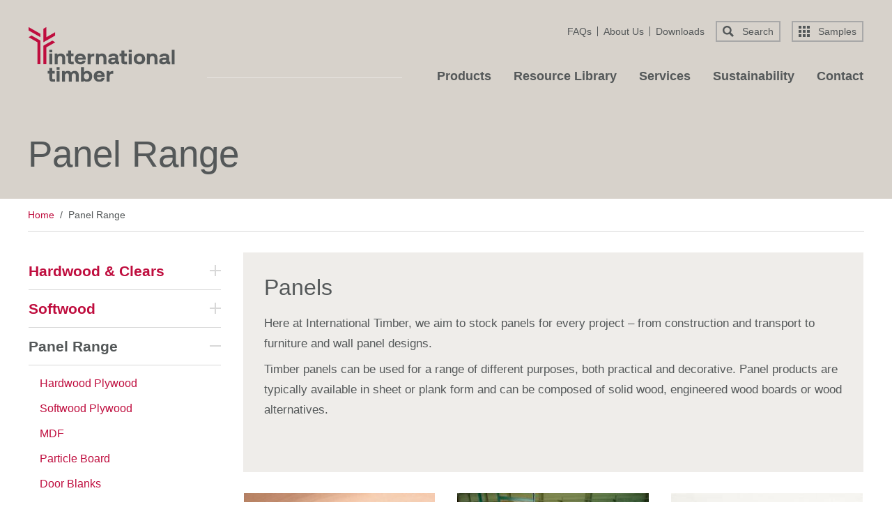

--- FILE ---
content_type: text/html; charset=UTF-8
request_url: https://internationaltimber.com/product-range/panel-range/
body_size: 16103
content:
<!DOCTYPE html>
<html lang="en-GB">
<head>
    <meta charset="UTF-8">
    <meta name="viewport" content="width=device-width, initial-scale=1">
    <meta http-equiv="X-UA-Compatible" content="IE=Edge">
    <link rel="profile" href="http://gmpg.org/xfn/11">
    <link rel="pingback" href="https://internationaltimber.com/xmlrpc.php">
    <link rel="icon" href="https://internationaltimber.com/wp-content/themes/international-timber/resources//png/favicon.png" type="image/x-icon" />
    <link rel="apple-touch-icon" href="https://internationaltimber.com/wp-content/themes/international-timber/resources//png/favicon.png">
    <!-- Google Tag Manager -->
    <script>(function(w,d,s,l,i){w[l]=w[l]||[];w[l].push({'gtm.start':
                new Date().getTime(),event:'gtm.js'});var f=d.getElementsByTagName(s)[0],
            j=d.createElement(s),dl=l!='dataLayer'?'&l='+l:'';j.async=true;j.src=
            'https://www.googletagmanager.com/gtm.js?id='+i+dl;f.parentNode.insertBefore(j,f);
        })(window,document,'script','dataLayer','GTM-PB66HQ5');</script>
    <!-- End Google Tag Manager -->
    <meta name='robots' content='index, follow, max-image-preview:large, max-snippet:-1, max-video-preview:-1' />
	<style>img:is([sizes="auto" i], [sizes^="auto," i]) { contain-intrinsic-size: 3000px 1500px }</style>
	
	<!-- This site is optimized with the Yoast SEO plugin v25.6 - https://yoast.com/wordpress/plugins/seo/ -->
	<title>Timber Panels | Timber Panel Suppliers | International Timber</title>
	<meta name="description" content="Discover our range of Hardwood &amp; Softwood Plywood, MDF, Particle Boards, Decorative Panels, Fibreboards, Flame Retardant Products &amp; more. Click here." />
	<link rel="canonical" href="https://interstaging1.wpenginepowered.com/product-range/panel-range/" />
	<meta property="og:locale" content="en_GB" />
	<meta property="og:type" content="article" />
	<meta property="og:title" content="Timber Panels | Timber Panel Suppliers | International Timber" />
	<meta property="og:description" content="Discover our range of Hardwood &amp; Softwood Plywood, MDF, Particle Boards, Decorative Panels, Fibreboards, Flame Retardant Products &amp; more. Click here." />
	<meta property="og:url" content="https://interstaging1.wpenginepowered.com/product-range/panel-range/" />
	<meta property="og:site_name" content="International Timber" />
	<meta name="twitter:card" content="summary_large_image" />
	<script type="application/ld+json" class="yoast-schema-graph">{"@context":"https://schema.org","@graph":[{"@type":"CollectionPage","@id":"https://interstaging1.wpenginepowered.com/product-range/panel-range/","url":"https://interstaging1.wpenginepowered.com/product-range/panel-range/","name":"Timber Panels | Timber Panel Suppliers | International Timber","isPartOf":{"@id":"https://interstaging1.wpenginepowered.com/#website"},"description":"Discover our range of Hardwood & Softwood Plywood, MDF, Particle Boards, Decorative Panels, Fibreboards, Flame Retardant Products & more. Click here.","breadcrumb":{"@id":"https://interstaging1.wpenginepowered.com/product-range/panel-range/#breadcrumb"},"inLanguage":"en-GB"},{"@type":"BreadcrumbList","@id":"https://interstaging1.wpenginepowered.com/product-range/panel-range/#breadcrumb","itemListElement":[{"@type":"ListItem","position":1,"name":"Home","item":"https://interstaging1.wpenginepowered.com/"},{"@type":"ListItem","position":2,"name":"Panel Range"}]},{"@type":"WebSite","@id":"https://interstaging1.wpenginepowered.com/#website","url":"https://interstaging1.wpenginepowered.com/","name":"International Timber","description":"","potentialAction":[{"@type":"SearchAction","target":{"@type":"EntryPoint","urlTemplate":"https://interstaging1.wpenginepowered.com/?s={search_term_string}"},"query-input":{"@type":"PropertyValueSpecification","valueRequired":true,"valueName":"search_term_string"}}],"inLanguage":"en-GB"}]}</script>
	<!-- / Yoast SEO plugin. -->


<link rel='dns-prefetch' href='//www.googletagmanager.com' />
<link rel='dns-prefetch' href='//cc.cdn.civiccomputing.com' />
<link rel='dns-prefetch' href='//polyfill.io' />
<style id='classic-theme-styles-inline-css' type='text/css'>
/*! This file is auto-generated */
.wp-block-button__link{color:#fff;background-color:#32373c;border-radius:9999px;box-shadow:none;text-decoration:none;padding:calc(.667em + 2px) calc(1.333em + 2px);font-size:1.125em}.wp-block-file__button{background:#32373c;color:#fff;text-decoration:none}
</style>
<style id='global-styles-inline-css' type='text/css'>
:root{--wp--preset--aspect-ratio--square: 1;--wp--preset--aspect-ratio--4-3: 4/3;--wp--preset--aspect-ratio--3-4: 3/4;--wp--preset--aspect-ratio--3-2: 3/2;--wp--preset--aspect-ratio--2-3: 2/3;--wp--preset--aspect-ratio--16-9: 16/9;--wp--preset--aspect-ratio--9-16: 9/16;--wp--preset--color--black: #000000;--wp--preset--color--cyan-bluish-gray: #abb8c3;--wp--preset--color--white: #ffffff;--wp--preset--color--pale-pink: #f78da7;--wp--preset--color--vivid-red: #cf2e2e;--wp--preset--color--luminous-vivid-orange: #ff6900;--wp--preset--color--luminous-vivid-amber: #fcb900;--wp--preset--color--light-green-cyan: #7bdcb5;--wp--preset--color--vivid-green-cyan: #00d084;--wp--preset--color--pale-cyan-blue: #8ed1fc;--wp--preset--color--vivid-cyan-blue: #0693e3;--wp--preset--color--vivid-purple: #9b51e0;--wp--preset--gradient--vivid-cyan-blue-to-vivid-purple: linear-gradient(135deg,rgba(6,147,227,1) 0%,rgb(155,81,224) 100%);--wp--preset--gradient--light-green-cyan-to-vivid-green-cyan: linear-gradient(135deg,rgb(122,220,180) 0%,rgb(0,208,130) 100%);--wp--preset--gradient--luminous-vivid-amber-to-luminous-vivid-orange: linear-gradient(135deg,rgba(252,185,0,1) 0%,rgba(255,105,0,1) 100%);--wp--preset--gradient--luminous-vivid-orange-to-vivid-red: linear-gradient(135deg,rgba(255,105,0,1) 0%,rgb(207,46,46) 100%);--wp--preset--gradient--very-light-gray-to-cyan-bluish-gray: linear-gradient(135deg,rgb(238,238,238) 0%,rgb(169,184,195) 100%);--wp--preset--gradient--cool-to-warm-spectrum: linear-gradient(135deg,rgb(74,234,220) 0%,rgb(151,120,209) 20%,rgb(207,42,186) 40%,rgb(238,44,130) 60%,rgb(251,105,98) 80%,rgb(254,248,76) 100%);--wp--preset--gradient--blush-light-purple: linear-gradient(135deg,rgb(255,206,236) 0%,rgb(152,150,240) 100%);--wp--preset--gradient--blush-bordeaux: linear-gradient(135deg,rgb(254,205,165) 0%,rgb(254,45,45) 50%,rgb(107,0,62) 100%);--wp--preset--gradient--luminous-dusk: linear-gradient(135deg,rgb(255,203,112) 0%,rgb(199,81,192) 50%,rgb(65,88,208) 100%);--wp--preset--gradient--pale-ocean: linear-gradient(135deg,rgb(255,245,203) 0%,rgb(182,227,212) 50%,rgb(51,167,181) 100%);--wp--preset--gradient--electric-grass: linear-gradient(135deg,rgb(202,248,128) 0%,rgb(113,206,126) 100%);--wp--preset--gradient--midnight: linear-gradient(135deg,rgb(2,3,129) 0%,rgb(40,116,252) 100%);--wp--preset--font-size--small: 13px;--wp--preset--font-size--medium: 20px;--wp--preset--font-size--large: 36px;--wp--preset--font-size--x-large: 42px;--wp--preset--spacing--20: 0.44rem;--wp--preset--spacing--30: 0.67rem;--wp--preset--spacing--40: 1rem;--wp--preset--spacing--50: 1.5rem;--wp--preset--spacing--60: 2.25rem;--wp--preset--spacing--70: 3.38rem;--wp--preset--spacing--80: 5.06rem;--wp--preset--shadow--natural: 6px 6px 9px rgba(0, 0, 0, 0.2);--wp--preset--shadow--deep: 12px 12px 50px rgba(0, 0, 0, 0.4);--wp--preset--shadow--sharp: 6px 6px 0px rgba(0, 0, 0, 0.2);--wp--preset--shadow--outlined: 6px 6px 0px -3px rgba(255, 255, 255, 1), 6px 6px rgba(0, 0, 0, 1);--wp--preset--shadow--crisp: 6px 6px 0px rgba(0, 0, 0, 1);}:where(.is-layout-flex){gap: 0.5em;}:where(.is-layout-grid){gap: 0.5em;}body .is-layout-flex{display: flex;}.is-layout-flex{flex-wrap: wrap;align-items: center;}.is-layout-flex > :is(*, div){margin: 0;}body .is-layout-grid{display: grid;}.is-layout-grid > :is(*, div){margin: 0;}:where(.wp-block-columns.is-layout-flex){gap: 2em;}:where(.wp-block-columns.is-layout-grid){gap: 2em;}:where(.wp-block-post-template.is-layout-flex){gap: 1.25em;}:where(.wp-block-post-template.is-layout-grid){gap: 1.25em;}.has-black-color{color: var(--wp--preset--color--black) !important;}.has-cyan-bluish-gray-color{color: var(--wp--preset--color--cyan-bluish-gray) !important;}.has-white-color{color: var(--wp--preset--color--white) !important;}.has-pale-pink-color{color: var(--wp--preset--color--pale-pink) !important;}.has-vivid-red-color{color: var(--wp--preset--color--vivid-red) !important;}.has-luminous-vivid-orange-color{color: var(--wp--preset--color--luminous-vivid-orange) !important;}.has-luminous-vivid-amber-color{color: var(--wp--preset--color--luminous-vivid-amber) !important;}.has-light-green-cyan-color{color: var(--wp--preset--color--light-green-cyan) !important;}.has-vivid-green-cyan-color{color: var(--wp--preset--color--vivid-green-cyan) !important;}.has-pale-cyan-blue-color{color: var(--wp--preset--color--pale-cyan-blue) !important;}.has-vivid-cyan-blue-color{color: var(--wp--preset--color--vivid-cyan-blue) !important;}.has-vivid-purple-color{color: var(--wp--preset--color--vivid-purple) !important;}.has-black-background-color{background-color: var(--wp--preset--color--black) !important;}.has-cyan-bluish-gray-background-color{background-color: var(--wp--preset--color--cyan-bluish-gray) !important;}.has-white-background-color{background-color: var(--wp--preset--color--white) !important;}.has-pale-pink-background-color{background-color: var(--wp--preset--color--pale-pink) !important;}.has-vivid-red-background-color{background-color: var(--wp--preset--color--vivid-red) !important;}.has-luminous-vivid-orange-background-color{background-color: var(--wp--preset--color--luminous-vivid-orange) !important;}.has-luminous-vivid-amber-background-color{background-color: var(--wp--preset--color--luminous-vivid-amber) !important;}.has-light-green-cyan-background-color{background-color: var(--wp--preset--color--light-green-cyan) !important;}.has-vivid-green-cyan-background-color{background-color: var(--wp--preset--color--vivid-green-cyan) !important;}.has-pale-cyan-blue-background-color{background-color: var(--wp--preset--color--pale-cyan-blue) !important;}.has-vivid-cyan-blue-background-color{background-color: var(--wp--preset--color--vivid-cyan-blue) !important;}.has-vivid-purple-background-color{background-color: var(--wp--preset--color--vivid-purple) !important;}.has-black-border-color{border-color: var(--wp--preset--color--black) !important;}.has-cyan-bluish-gray-border-color{border-color: var(--wp--preset--color--cyan-bluish-gray) !important;}.has-white-border-color{border-color: var(--wp--preset--color--white) !important;}.has-pale-pink-border-color{border-color: var(--wp--preset--color--pale-pink) !important;}.has-vivid-red-border-color{border-color: var(--wp--preset--color--vivid-red) !important;}.has-luminous-vivid-orange-border-color{border-color: var(--wp--preset--color--luminous-vivid-orange) !important;}.has-luminous-vivid-amber-border-color{border-color: var(--wp--preset--color--luminous-vivid-amber) !important;}.has-light-green-cyan-border-color{border-color: var(--wp--preset--color--light-green-cyan) !important;}.has-vivid-green-cyan-border-color{border-color: var(--wp--preset--color--vivid-green-cyan) !important;}.has-pale-cyan-blue-border-color{border-color: var(--wp--preset--color--pale-cyan-blue) !important;}.has-vivid-cyan-blue-border-color{border-color: var(--wp--preset--color--vivid-cyan-blue) !important;}.has-vivid-purple-border-color{border-color: var(--wp--preset--color--vivid-purple) !important;}.has-vivid-cyan-blue-to-vivid-purple-gradient-background{background: var(--wp--preset--gradient--vivid-cyan-blue-to-vivid-purple) !important;}.has-light-green-cyan-to-vivid-green-cyan-gradient-background{background: var(--wp--preset--gradient--light-green-cyan-to-vivid-green-cyan) !important;}.has-luminous-vivid-amber-to-luminous-vivid-orange-gradient-background{background: var(--wp--preset--gradient--luminous-vivid-amber-to-luminous-vivid-orange) !important;}.has-luminous-vivid-orange-to-vivid-red-gradient-background{background: var(--wp--preset--gradient--luminous-vivid-orange-to-vivid-red) !important;}.has-very-light-gray-to-cyan-bluish-gray-gradient-background{background: var(--wp--preset--gradient--very-light-gray-to-cyan-bluish-gray) !important;}.has-cool-to-warm-spectrum-gradient-background{background: var(--wp--preset--gradient--cool-to-warm-spectrum) !important;}.has-blush-light-purple-gradient-background{background: var(--wp--preset--gradient--blush-light-purple) !important;}.has-blush-bordeaux-gradient-background{background: var(--wp--preset--gradient--blush-bordeaux) !important;}.has-luminous-dusk-gradient-background{background: var(--wp--preset--gradient--luminous-dusk) !important;}.has-pale-ocean-gradient-background{background: var(--wp--preset--gradient--pale-ocean) !important;}.has-electric-grass-gradient-background{background: var(--wp--preset--gradient--electric-grass) !important;}.has-midnight-gradient-background{background: var(--wp--preset--gradient--midnight) !important;}.has-small-font-size{font-size: var(--wp--preset--font-size--small) !important;}.has-medium-font-size{font-size: var(--wp--preset--font-size--medium) !important;}.has-large-font-size{font-size: var(--wp--preset--font-size--large) !important;}.has-x-large-font-size{font-size: var(--wp--preset--font-size--x-large) !important;}
:where(.wp-block-post-template.is-layout-flex){gap: 1.25em;}:where(.wp-block-post-template.is-layout-grid){gap: 1.25em;}
:where(.wp-block-columns.is-layout-flex){gap: 2em;}:where(.wp-block-columns.is-layout-grid){gap: 2em;}
:root :where(.wp-block-pullquote){font-size: 1.5em;line-height: 1.6;}
</style>
<style id='woocommerce-inline-inline-css' type='text/css'>
.woocommerce form .form-row .required { visibility: visible; }
</style>
<link rel='stylesheet' id='brands-styles-css' href='https://internationaltimber.com/wp-content/plugins/woocommerce/assets/css/brands.css?ver=10.0.4' type='text/css' media='all' />
<link rel='stylesheet' id='style-css' href='https://internationaltimber.com/wp-content/themes/international-timber/dist/style.css?ver=72c646b2e6595438bca3af580e1bfb16fd9f9047' type='text/css' media='all' />
<link rel='stylesheet' id='swiper-css' href='https://internationaltimber.com/wp-content/themes/international-timber/assets/lib/swiper/swiper.min.css?ver=72c646b2e6595438bca3af580e1bfb16fd9f9047' type='text/css' media='all' />
<script type="text/javascript" id="woocommerce-google-analytics-integration-gtag-js-after">
/* <![CDATA[ */
/* Google Analytics for WooCommerce (gtag.js) */
					window.dataLayer = window.dataLayer || [];
					function gtag(){dataLayer.push(arguments);}
					// Set up default consent state.
					for ( const mode of [{"analytics_storage":"denied","ad_storage":"denied","ad_user_data":"denied","ad_personalization":"denied","region":["AT","BE","BG","HR","CY","CZ","DK","EE","FI","FR","DE","GR","HU","IS","IE","IT","LV","LI","LT","LU","MT","NL","NO","PL","PT","RO","SK","SI","ES","SE","GB","CH"]}] || [] ) {
						gtag( "consent", "default", { "wait_for_update": 500, ...mode } );
					}
					gtag("js", new Date());
					gtag("set", "developer_id.dOGY3NW", true);
					gtag("config", "G-0DDKLH241S", {"track_404":true,"allow_google_signals":true,"logged_in":false,"linker":{"domains":[],"allow_incoming":false},"custom_map":{"dimension1":"logged_in"}});
/* ]]> */
</script>
<script type="text/javascript" src="https://internationaltimber.com/wp-content/plugins/stop-user-enumeration/frontend/js/frontend.js?ver=1.7.5" id="stop-user-enumeration-js" defer="defer" data-wp-strategy="defer"></script>
<script type="text/javascript" src="https://internationaltimber.com/wp-includes/js/jquery/jquery.min.js?ver=3.7.1" id="jquery-core-js"></script>
<script type="text/javascript" src="https://internationaltimber.com/wp-content/plugins/woocommerce/assets/js/jquery-blockui/jquery.blockUI.min.js?ver=2.7.0-wc.10.0.4" id="jquery-blockui-js" defer="defer" data-wp-strategy="defer"></script>
<script type="text/javascript" src="https://internationaltimber.com/wp-content/plugins/woocommerce/assets/js/js-cookie/js.cookie.min.js?ver=2.1.4-wc.10.0.4" id="js-cookie-js" defer="defer" data-wp-strategy="defer"></script>
<script type="text/javascript" id="woocommerce-js-extra">
/* <![CDATA[ */
var woocommerce_params = {"ajax_url":"\/wp-admin\/admin-ajax.php","wc_ajax_url":"\/?wc-ajax=%%endpoint%%","i18n_password_show":"Show password","i18n_password_hide":"Hide password"};
/* ]]> */
</script>
<script type="text/javascript" src="https://internationaltimber.com/wp-content/plugins/woocommerce/assets/js/frontend/woocommerce.min.js?ver=10.0.4" id="woocommerce-js" defer="defer" data-wp-strategy="defer"></script>
<script type="text/javascript" src="https://internationaltimber.com/wp-content/themes/international-timber/assets/lib/swiper/swiper.min.js?ver=72c646b2e6595438bca3af580e1bfb16fd9f9047" id="swiper-js-js"></script>
<link rel="https://api.w.org/" href="https://internationaltimber.com/wp-json/" /><link rel="alternate" title="JSON" type="application/json" href="https://internationaltimber.com/wp-json/wp/v2/product_cat/39" /><link rel="EditURI" type="application/rsd+xml" title="RSD" href="https://internationaltimber.com/xmlrpc.php?rsd" />
	<noscript><style>.woocommerce-product-gallery{ opacity: 1 !important; }</style></noscript>
			<style type="text/css" id="wp-custom-css">
			#ccc-icon svg {
	width: initial;
	height: initial;
}		</style>
		</head>

<body class="wp-theme-international-timber single--layout internal--layout theme-international-timber woocommerce woocommerce-page woocommerce-no-js">
<!-- Google Tag Manager (noscript) -->
<noscript><iframe src="https://www.googletagmanager.com/ns.html?id=GTM-PB66HQ5"
                  height="0" width="0" style="display:none;visibility:hidden"></iframe></noscript>
<!-- End Google Tag Manager (noscript) -->


<header class="masthead bg--lightGrey pdv--m">

	<div class="container">

		<div class="row masthead--row justify-content-between">

			<div class="col-6 col-md-auto masthead--section">

				<div class="masthead--logo">

	<a href="https://internationaltimber.com" title="Home">

		
			<img class="red" src="https://internationaltimber.com/wp-content/themes/international-timber/resources//svgs/international-timber-logo-red.svg" alt="">
			
		
	</a>

</div>
			</div>

			<div class="col masthead--line"></div>

			<div class="col-6 mobile--navigation">

				<button class="nav--trigger" aria-label="Open navigation">

					<div class="bar"></div>
					<div class="bar"></div>
					<div class="bar"></div>

				</button>

				<nav id="mobileNavigation" class="menu-mobile-navigation-container"><ul id="menu-mobile-navigation" class="row"><li id="menu-item-5199" class="menu-item menu-item-type-post_type menu-item-object-page menu-item-home menu-item-5199"><a href="https://internationaltimber.com/">Home</a></li>
<li id="menu-item-5204" class="menu-item menu-item-type-post_type menu-item-object-page current-menu-ancestor current-menu-parent current_page_parent current_page_ancestor menu-item-has-children menu-item-5204"><a href="https://internationaltimber.com/products/">Products</a>
<ul class="sub-menu">
	<li id="menu-item-9809" class="menu-item menu-item-type-post_type menu-item-object-page menu-item-9809"><a href="https://internationaltimber.com/products/">View All Products</a></li>
	<li id="menu-item-5205" class="menu-item menu-item-type-taxonomy menu-item-object-product_cat menu-item-5205"><a href="https://internationaltimber.com/product-range/hardwood-clears/">Hardwood &amp; Clears</a></li>
	<li id="menu-item-9247" class="menu-item menu-item-type-taxonomy menu-item-object-product_cat menu-item-9247"><a href="https://internationaltimber.com/product-range/cladding/">Cladding</a></li>
	<li id="menu-item-9248" class="menu-item menu-item-type-taxonomy menu-item-object-product_cat menu-item-9248"><a href="https://internationaltimber.com/product-range/decking-landscaping/">Decking &amp; Landscaping</a></li>
	<li id="menu-item-9249" class="menu-item menu-item-type-taxonomy menu-item-object-product_cat menu-item-9249"><a href="https://internationaltimber.com/product-range/laminated-modified-timber/">Laminated &amp; Modified</a></li>
	<li id="menu-item-5206" class="menu-item menu-item-type-taxonomy menu-item-object-product_cat current-menu-item menu-item-5206"><a href="https://internationaltimber.com/product-range/panel-range/" aria-current="page">Panel Range</a></li>
	<li id="menu-item-5207" class="menu-item menu-item-type-taxonomy menu-item-object-product_cat menu-item-5207"><a href="https://internationaltimber.com/product-range/softwood/">Softwood</a></li>
</ul>
</li>
<li id="menu-item-9797" class="menu-item menu-item-type-post_type menu-item-object-page menu-item-9797"><a href="https://internationaltimber.com/resource-library/">Resource Library</a></li>
<li id="menu-item-5208" class="menu-item menu-item-type-post_type menu-item-object-page menu-item-has-children menu-item-5208"><a href="https://internationaltimber.com/sustainability/">Sustainability</a>
<ul class="sub-menu">
	<li id="menu-item-9810" class="menu-item menu-item-type-post_type menu-item-object-page menu-item-9810"><a href="https://internationaltimber.com/sustainability/">Sustainability</a></li>
	<li id="menu-item-5209" class="menu-item menu-item-type-post_type menu-item-object-page menu-item-5209"><a href="https://internationaltimber.com/sustainability/environmental/">Environmental</a></li>
</ul>
</li>
<li id="menu-item-9250" class="menu-item menu-item-type-post_type menu-item-object-page menu-item-has-children menu-item-9250"><a href="https://internationaltimber.com/services/">Services</a>
<ul class="sub-menu">
	<li id="menu-item-9811" class="menu-item menu-item-type-post_type menu-item-object-page menu-item-9811"><a href="https://internationaltimber.com/services/">All Services</a></li>
	<li id="menu-item-9251" class="menu-item menu-item-type-post_type menu-item-object-page menu-item-9251"><a href="https://internationaltimber.com/services/bespoke-machining/">Bespoke Machining</a></li>
	<li id="menu-item-9252" class="menu-item menu-item-type-post_type menu-item-object-page menu-item-9252"><a href="https://internationaltimber.com/services/fire-retardant-treatments/">Fire Retardant Treatments</a></li>
	<li id="menu-item-9253" class="menu-item menu-item-type-post_type menu-item-object-page menu-item-9253"><a href="https://internationaltimber.com/services/preservation-treatments/">Preservation Treatments</a></li>
	<li id="menu-item-9254" class="menu-item menu-item-type-post_type menu-item-object-page menu-item-9254"><a href="https://internationaltimber.com/services/coatings-finishes/">Coatings &#038; Finishes</a></li>
</ul>
</li>
<li id="menu-item-9908" class="menu-item menu-item-type-post_type menu-item-object-page menu-item-9908"><a href="https://internationaltimber.com/faq/">FAQs</a></li>
<li id="menu-item-5201" class="menu-item menu-item-type-post_type menu-item-object-page menu-item-5201"><a href="https://internationaltimber.com/about-us/">About Us</a></li>
<li id="menu-item-5200" class="menu-item menu-item-type-post_type menu-item-object-page menu-item-5200"><a href="https://internationaltimber.com/news/">News</a></li>
<li id="menu-item-5203" class="menu-item menu-item-type-post_type menu-item-object-page menu-item-5203"><a href="https://internationaltimber.com/contact/">Contact</a></li>
</ul></nav>
			</div>

			<div class="col-6 col-md-auto masthead--section masthead--navigation">

				<div class="top--navigation row align-items-center">

					<nav id="topNavigation" class="menu-top-menu-container"><ul id="menu-top-menu" class="row"><li id="menu-item-9909" class="menu-item menu-item-type-post_type menu-item-object-page menu-item-9909"><a href="https://internationaltimber.com/faq/">FAQs</a></li>
<li id="menu-item-5048" class="menu-item menu-item-type-post_type menu-item-object-page menu-item-5048"><a href="https://internationaltimber.com/about-us/">About Us</a></li>
<li id="menu-item-9237" class="menu-item menu-item-type-post_type menu-item-object-page menu-item-9237"><a href="https://internationaltimber.com/downloads/">Downloads</a></li>
</ul></nav>					<div class="masthead--actions">

	<div class="row">

		<div class="col-auto">

			<a href="/?s" class="masthead--action button min">
                <svg class="search" width="16px" height="16px" viewBox="0 0 16 16" version="1.1" xmlns="http://www.w3.org/2000/svg" xmlns:xlink="http://www.w3.org/1999/xlink">
                    <g id="Page-1" stroke="none" stroke-width="1">
                        <g id="3-2a-Product-categories" transform="translate(-1180.000000, -37.000000)">
                            <g id="Group-5" transform="translate(1171.000000, 29.000000)">
                                <g id="Group-3" transform="translate(9.000000, 8.000000)">
                                    <path d="M2.36957434,6.312 C2.36957434,4.13 4.15951641,2.354 6.35849215,2.354 C8.55881118,2.354 10.3487533,4.13 10.3487533,6.312 C10.3487533,8.49533333 8.55881118,10.2713333 6.35849215,10.2713333 C4.15951641,10.2713333 2.36957434,8.49533333 2.36957434,6.312 L2.36957434,6.312 Z M16,13.9206667 L11.7330199,9.68533333 C12.3576526,8.708 12.7183276,7.55133333 12.7183276,6.312 C12.7183276,2.832 9.8658383,0 6.35849215,0 C2.8524893,0 0,2.832 0,6.312 C0,9.79266667 2.8524893,12.6246667 6.35849215,12.6246667 C7.54596591,12.6246667 8.65620015,12.2993333 9.6085971,11.736 L13.9051297,16 L16,13.9206667 Z" id="Fill-1"></path>
                                </g>
                            </g>
                        </g>
                    </g>
                </svg>
                Search
            </a>

		</div>

		
			<div class="col-auto">

				<a class="masthead--action button min" href="https://internationaltimber.com/samples/"><svg class="samples" viewBox="0 0 16 16"><use xlink:href="#samples" /></use></svg> Samples</a>

			</div>

		
	</div>

</div>

				</div>

				<div class="main--navigation">

					<nav id="mainNavigation" class="menu-main-menu-container"><ul id="menu-main-menu" class="row"><li id="menu-item-532" class="menu-item menu-item-type-post_type menu-item-object-page menu-item-532"><a href="https://internationaltimber.com/products/">Products</a></li>
<li id="menu-item-9796" class="menu-item menu-item-type-post_type menu-item-object-page menu-item-9796"><a href="https://internationaltimber.com/resource-library/">Resource Library</a></li>
<li id="menu-item-530" class="menu-item menu-item-type-post_type menu-item-object-page menu-item-530"><a href="https://internationaltimber.com/services/">Services</a></li>
<li id="menu-item-531" class="menu-item menu-item-type-post_type menu-item-object-page menu-item-531"><a href="https://internationaltimber.com/sustainability/">Sustainability</a></li>
<li id="menu-item-528" class="menu-item menu-item-type-post_type menu-item-object-page menu-item-528"><a href="https://internationaltimber.com/contact/">Contact</a></li>
</ul></nav>
				</div>

			</div>

		</div>

	</div>

</header>
<section class="tax--header pn mdb--m">

    <section class="category--header pn bg--lightGrey">
	
	<div class="container">
		
		<h1 class="category--header__title">Panel Range</h1>

	</div>

</section>
<section class="breadcrumbs pn">

	<div class="container">
	
		<nav aria-label="breadcrumb"><ol class="breadcrumb-navigation"><li class="item-home"><a class="bread-link bread-home" href="https://internationaltimber.com" title="Home">Home</a></li><li class="separator separator-home"> / </li><li class="item-current item-cat"><span class="bread-current bread-cat">Panel Range</span></li></ol></nav>
	</div>

</section>

</section>

<main class="tax">

    <section class="tax--body pn mdb--m">

        <div class="container">

            <div class="row tax--row">

                <div class="col-12 mobile--only">

                    <button class="blank section--btn" id="alsoInSection">In this section
                        <svg class="chevron-down" viewBox="0 0 10 17">
                            <use xlink:href="#chevron-down"/>
                            </use></svg>
                    </button>

                </div>

                <div class="col-12 col-md-5 col-lg-3 tax--aside">

                    <div class="aside--container">

	<aside class="aside">

		
		
			<nav aria-label="aside navigation" data-allow-toggle>

				<ul class="aside--list nbs">

					
						<li class="aside--list__item  hasChildren">

							
								<a class="aside--list__anchor" href="https://internationaltimber.com/product-range/hardwood-clears/">Hardwood &amp; Clears</a>

								
							
								<ul class="aside--subList pdv--s nbs" role="region" aria-labelledby="hardwood-clears__sect" hidden>

									
										<li class="aside--subList__item">

											
													<a class="aside--subList__anchor" href="https://internationaltimber.com/product-range/hardwood-clears/tropical-hardwoods/">Tropical Hardwoods</a>

												
										</li>

									
										<li class="aside--subList__item">

											
													<a class="aside--subList__anchor" href="https://internationaltimber.com/product-range/hardwood-clears/temperate-hardwood/">Temperate Hardwood</a>

												
										</li>

									
										<li class="aside--subList__item">

											
													<a class="aside--subList__anchor" href="https://internationaltimber.com/product-range/hardwood-clears/european-hardwood/">European Hardwood</a>

												
										</li>

									
										<li class="aside--subList__item">

											
													<a class="aside--subList__anchor" href="https://internationaltimber.com/product-range/hardwood-clears/clear-softwood/">Clear Softwood</a>

												
										</li>

									
										<li class="aside--subList__item">

											
													<a class="aside--subList__anchor" href="https://internationaltimber.com/product-range/hardwood-clears/joinery-hardwood-pse-mouldings/">Joinery Hardwood - PSE &amp; Mouldings</a>

												
										</li>

									
										<li class="aside--subList__item">

											
													<a class="aside--subList__anchor" href="https://internationaltimber.com/product-range/hardwood-clears/hardwood-flooring/">Hardwood Flooring</a>

												
										</li>

									
								</ul>

								
									<button aria-expanded="false" class="plus blank aside--list__toggle" aria-controls="hardwood-clears__sect" id="hardwood-clears"></button>

								
							
						</li>

					
						<li class="aside--list__item  hasChildren">

							
								<a class="aside--list__anchor" href="https://internationaltimber.com/product-range/softwood/">Softwood</a>

								
							
								<ul class="aside--subList pdv--s nbs" role="region" aria-labelledby="softwood__sect" hidden>

									
										<li class="aside--subList__item">

											
													<a class="aside--subList__anchor" href="https://internationaltimber.com/product-range/softwood/european-softwood/">European Softwood</a>

												
										</li>

									
										<li class="aside--subList__item">

											
													<a class="aside--subList__anchor" href="https://internationaltimber.com/product-range/softwood/structural-softwood/">Structural Softwood</a>

												
										</li>

									
										<li class="aside--subList__item">

											
													<a class="aside--subList__anchor" href="https://internationaltimber.com/product-range/softwood/european-redwood-stair-components/">European Redwood Stair Components</a>

												
										</li>

									
										<li class="aside--subList__item">

											
													<a class="aside--subList__anchor" href="https://internationaltimber.com/product-range/softwood/joinery-softwood-pse-mouldings/">Joinery Softwood - PSE &amp; Mouldings</a>

												
										</li>

									
										<li class="aside--subList__item">

											
													<a class="aside--subList__anchor" href="https://internationaltimber.com/product-range/softwood/softwood-flooring/">Softwood Flooring</a>

												
										</li>

									
								</ul>

								
									<button aria-expanded="false" class="plus blank aside--list__toggle" aria-controls="softwood__sect" id="softwood"></button>

								
							
						</li>

					
						<li class="aside--list__item active hasChildren">

							
								<div class="aside--list__anchor">Panel Range</div>

							
							
								<ul class="aside--subList pdv--s nbs" role="region" aria-labelledby="panel-range__sect" hidden>

									
										<li class="aside--subList__item">

											
													<a class="aside--subList__anchor" href="https://internationaltimber.com/product-range/panel-range/hardwood-plywood/">Hardwood Plywood</a>

												
										</li>

									
										<li class="aside--subList__item">

											
													<a class="aside--subList__anchor" href="https://internationaltimber.com/product-range/panel-range/softwood-plywood/">Softwood Plywood</a>

												
										</li>

									
										<li class="aside--subList__item">

											
													<a class="aside--subList__anchor" href="https://internationaltimber.com/product-range/panel-range/medium-density-fibreboard-mdf/">MDF</a>

												
										</li>

									
										<li class="aside--subList__item">

											
													<a class="aside--subList__anchor" href="https://internationaltimber.com/product-range/panel-range/particle-board/">Particle Board</a>

												
										</li>

									
										<li class="aside--subList__item">

											
													<a class="aside--subList__anchor" href="https://internationaltimber.com/product-range/panel-range/door-blanks/">Door Blanks</a>

												
										</li>

									
										<li class="aside--subList__item">

											
													<a class="aside--subList__anchor" href="https://internationaltimber.com/product-range/panel-range/oh-panel/">OH Doors &amp; Panels</a>

												
										</li>

									
										<li class="aside--subList__item">

											
													<a class="aside--subList__anchor" href="https://internationaltimber.com/product-range/panel-range/decorative-panels/">Decorative Panels</a>

												
										</li>

									
										<li class="aside--subList__item">

											
													<a class="aside--subList__anchor" href="https://internationaltimber.com/product-range/panel-range/fibreboards/">Fibreboards</a>

												
										</li>

									
										<li class="aside--subList__item">

											
													<a class="aside--subList__anchor" href="https://internationaltimber.com/product-range/panel-range/flame-retardant-products/">Flame Retardant</a>

												
										</li>

									
										<li class="aside--subList__item">

											
													<a class="aside--subList__anchor" href="https://internationaltimber.com/product-range/panel-range/osb/">OSB</a>

												
										</li>

									
										<li class="aside--subList__item">

											
													<a class="aside--subList__anchor" href="https://internationaltimber.com/product-range/panel-range/technical-information/">Technical Information</a>

												
										</li>

									
								</ul>

								
									<button aria-expanded="false" class="plus blank aside--list__toggle" aria-controls="panel-range__sect" id="panel-range"></button>

								
							
						</li>

					
						<li class="aside--list__item  hasChildren">

							
								<a class="aside--list__anchor" href="https://internationaltimber.com/product-range/laminated-modified-timber/">Laminated &amp; Modified</a>

								
							
								<ul class="aside--subList pdv--s nbs" role="region" aria-labelledby="laminated-modified__sect" hidden>

									
										<li class="aside--subList__item">

											
													<a class="aside--subList__anchor" href="https://internationaltimber.com/product-range/laminated-modified-timber/intelligence/">Intelligence</a>

												
										</li>

									
										<li class="aside--subList__item">

											
													<a class="aside--subList__anchor" href="https://internationaltimber.com/product-range/laminated-modified-timber/modified-timbers/">Modified Timbers</a>

												
										</li>

									
								</ul>

								
									<button aria-expanded="false" class="plus blank aside--list__toggle" aria-controls="laminated-modified__sect" id="laminated-modified"></button>

								
							
						</li>

					
						<li class="aside--list__item  hasChildren">

							
								<a class="aside--list__anchor" href="https://internationaltimber.com/product-range/cladding/">Cladding</a>

								
							
								<ul class="aside--subList pdv--s nbs" role="region" aria-labelledby="cladding__sect" hidden>

									
										<li class="aside--subList__item">

											
													<a class="aside--subList__anchor" href="https://internationaltimber.com/product-range/cladding/internal-cladding/">Internal Cladding</a>

												
										</li>

									
										<li class="aside--subList__item">

											
													<a class="aside--subList__anchor" href="https://internationaltimber.com/product-range/cladding/external-cladding/">External Cladding</a>

												
										</li>

									
								</ul>

								
									<button aria-expanded="false" class="plus blank aside--list__toggle" aria-controls="cladding__sect" id="cladding"></button>

								
							
						</li>

					
						<li class="aside--list__item  hasChildren">

							
								<a class="aside--list__anchor" href="https://internationaltimber.com/product-range/decking-landscaping/">Decking &amp; Landscaping</a>

								
							
								<ul class="aside--subList pdv--s nbs" role="region" aria-labelledby="decking-landscaping__sect" hidden>

									
										<li class="aside--subList__item">

											
													<a class="aside--subList__anchor" href="https://internationaltimber.com/product-range/decking-landscaping/sleepers/">Sleepers</a>

												
										</li>

									
										<li class="aside--subList__item">

											
													<a class="aside--subList__anchor" href="https://internationaltimber.com/product-range/decking-landscaping/softwood-decking/">Softwood Decking</a>

												
										</li>

									
										<li class="aside--subList__item">

											
													<a class="aside--subList__anchor" href="https://internationaltimber.com/product-range/decking-landscaping/hardwood-decking/">Hardwood Decking</a>

												
										</li>

									
										<li class="aside--subList__item">

											
													<a class="aside--subList__anchor" href="https://internationaltimber.com/product-range/decking-landscaping/modified-timber-decking/">Modified Timber Decking</a>

												
										</li>

									
								</ul>

								
									<button aria-expanded="false" class="plus blank aside--list__toggle" aria-controls="decking-landscaping__sect" id="decking-landscaping"></button>

								
							
						</li>

					
				</ul>

			</nav>

		
	</aside>

</div>

                </div>

                <div class="col-12 col-md-7 col-lg-9 tax--content">

                                            <div class="tax--description bg--brandThree pm mdb--m">
                            <h2>Panels</h2>
<p><span style="font-weight: 400">Here at International Timber, we aim to stock panels for every project – from construction and transport to furniture and wall panel designs.</span></p>
<p><span style="font-weight: 400">Timber panels can be used for a range of different purposes, both practical and decorative. Panel products are typically available in sheet or plank form and can be composed of solid wood, engineered wood boards or wood alternatives.</span></p>
<p><span style="font-weight: 400">  </span></p>
                        </div>
                    
                    
                    
<section class="collection pn">

	<div class="container">
		
		<div class="row">
			
			
				<div class="col-12 col-sm-6 col-lg-4">

					<article class="archive collection">

	<a href="https://internationaltimber.com/product-range/panel-range/hardwood-plywood/" title="Hardwood Plywood">
	
		<img class="jsImages" data-mobile="https://internationaltimber.com/wp-content/uploads/2022/02/Ply_Cover-Image-900x630.jpg" data-tablet="https://internationaltimber.com/wp-content/uploads/2022/02/Ply_Cover-Image-300x250.jpg" src="https://internationaltimber.com/wp-content/uploads/2022/02/Ply_Cover-Image-30x32.jpg" alt="Plywood cover image">		
	</a>

	<a class="collection--anchor ps" href="https://internationaltimber.com/product-range/panel-range/hardwood-plywood/" title="Hardwood Plywood">
	
		<div class="collection--title">Hardwood Plywood</div>

	</a>

</article>
				</div>
				
			
				<div class="col-12 col-sm-6 col-lg-4">

					<article class="archive collection">

	<a href="https://internationaltimber.com/product-range/panel-range/softwood-plywood/" title="Softwood Plywood">
	
		<img class="jsImages" data-mobile="https://internationaltimber.com/wp-content/uploads/2020/07/Resized-softwood-CompressedPnl.jpg" data-tablet="https://internationaltimber.com/wp-content/uploads/2020/07/Resized-softwood-CompressedPnl.jpg" src="https://internationaltimber.com/wp-content/uploads/2020/07/Resized-softwood-CompressedPnl-30x32.jpg" alt="">		
	</a>

	<a class="collection--anchor ps" href="https://internationaltimber.com/product-range/panel-range/softwood-plywood/" title="Softwood Plywood">
	
		<div class="collection--title">Softwood Plywood</div>

	</a>

</article>
				</div>
				
			
				<div class="col-12 col-sm-6 col-lg-4">

					<article class="archive collection">

	<a href="https://internationaltimber.com/product-range/panel-range/medium-density-fibreboard-mdf/" title="MDF">
	
		<img class="jsImages" data-mobile="https://internationaltimber.com/wp-content/uploads/2020/07/Finsa_MDF_300x250.jpg" data-tablet="https://internationaltimber.com/wp-content/uploads/2020/07/Finsa_MDF_300x250-300x250.jpg" src="https://internationaltimber.com/wp-content/uploads/2020/07/Finsa_MDF_300x250-30x32.jpg" alt="A Finsa MDF timber panel">		
	</a>

	<a class="collection--anchor ps" href="https://internationaltimber.com/product-range/panel-range/medium-density-fibreboard-mdf/" title="MDF">
	
		<div class="collection--title">MDF</div>

	</a>

</article>
				</div>
				
			
				<div class="col-12 col-sm-6 col-lg-4">

					<article class="archive collection">

	<a href="https://internationaltimber.com/product-range/panel-range/particle-board/" title="Particle Board">
	
		<img class="jsImages" data-mobile="https://internationaltimber.com/wp-content/uploads/2019/02/patricleboard.jpeg" data-tablet="https://internationaltimber.com/wp-content/uploads/2019/02/patricleboard.jpeg" src="https://internationaltimber.com/wp-content/uploads/2019/02/patricleboard-30x32.jpeg" alt="Wooden particle board">		
	</a>

	<a class="collection--anchor ps" href="https://internationaltimber.com/product-range/panel-range/particle-board/" title="Particle Board">
	
		<div class="collection--title">Particle Board</div>

	</a>

</article>
				</div>
				
			
				<div class="col-12 col-sm-6 col-lg-4">

					<article class="archive collection">

	<a href="https://internationaltimber.com/product-range/panel-range/door-blanks/" title="Door Blanks">
	
		<img class="jsImages" data-mobile="https://internationaltimber.com/wp-content/uploads/2019/02/door-blanks.jpeg" data-tablet="https://internationaltimber.com/wp-content/uploads/2019/02/door-blanks.jpeg" src="https://internationaltimber.com/wp-content/uploads/2019/02/door-blanks-30x32.jpeg" alt="Light brown door blanks">		
	</a>

	<a class="collection--anchor ps" href="https://internationaltimber.com/product-range/panel-range/door-blanks/" title="Door Blanks">
	
		<div class="collection--title">Door Blanks</div>

	</a>

</article>
				</div>
				
			
				<div class="col-12 col-sm-6 col-lg-4">

					<article class="archive collection">

	<a href="https://internationaltimber.com/product-range/panel-range/oh-panel/" title="OH Doors &amp; Panels">
	
		<img class="jsImages" data-mobile="https://internationaltimber.com/wp-content/uploads/2019/09/OH-Panel-thumbnail-4.jpg" data-tablet="https://internationaltimber.com/wp-content/uploads/2019/09/OH-Panel-thumbnail-4.jpg" src="https://internationaltimber.com/wp-content/uploads/2019/09/OH-Panel-thumbnail-4-30x32.jpg" alt="">		
	</a>

	<a class="collection--anchor ps" href="https://internationaltimber.com/product-range/panel-range/oh-panel/" title="OH Doors &amp; Panels">
	
		<div class="collection--title">OH Doors &amp; Panels</div>

	</a>

</article>
				</div>
				
			
				<div class="col-12 col-sm-6 col-lg-4">

					<article class="archive collection">

	<a href="https://internationaltimber.com/product-range/panel-range/decorative-panels/" title="Decorative Panels">
	
		<img class="jsImages" data-mobile="https://internationaltimber.com/wp-content/uploads/2020/07/nogal_valentina_1_300x250-1.jpg" data-tablet="https://internationaltimber.com/wp-content/uploads/2020/07/nogal_valentina_1_300x250-1-300x250.jpg" src="https://internationaltimber.com/wp-content/uploads/2020/07/nogal_valentina_1_300x250-1-30x32.jpg" alt="Finsa Nogal Valentina">		
	</a>

	<a class="collection--anchor ps" href="https://internationaltimber.com/product-range/panel-range/decorative-panels/" title="Decorative Panels">
	
		<div class="collection--title">Decorative Panels</div>

	</a>

</article>
				</div>
				
			
				<div class="col-12 col-sm-6 col-lg-4">

					<article class="archive collection">

	<a href="https://internationaltimber.com/product-range/panel-range/fibreboards/" title="Fibreboards">
	
		<img class="jsImages" data-mobile="https://internationaltimber.com/wp-content/uploads/2019/02/fibreboards.jpeg" data-tablet="https://internationaltimber.com/wp-content/uploads/2019/02/fibreboards.jpeg" src="https://internationaltimber.com/wp-content/uploads/2019/02/fibreboards-30x32.jpeg" alt="Fibreboards">		
	</a>

	<a class="collection--anchor ps" href="https://internationaltimber.com/product-range/panel-range/fibreboards/" title="Fibreboards">
	
		<div class="collection--title">Fibreboards</div>

	</a>

</article>
				</div>
				
			
				<div class="col-12 col-sm-6 col-lg-4">

					<article class="archive collection">

	<a href="https://internationaltimber.com/product-range/panel-range/flame-retardant-products/" title="Flame Retardant">
	
		<img class="jsImages" data-mobile="https://internationaltimber.com/wp-content/uploads/2019/02/flame-retardant-products.jpeg" data-tablet="https://internationaltimber.com/wp-content/uploads/2019/02/flame-retardant-products.jpeg" src="https://internationaltimber.com/wp-content/uploads/2019/02/flame-retardant-products-30x32.jpeg" alt="Flame retardant products">		
	</a>

	<a class="collection--anchor ps" href="https://internationaltimber.com/product-range/panel-range/flame-retardant-products/" title="Flame Retardant">
	
		<div class="collection--title">Flame Retardant</div>

	</a>

</article>
				</div>
				
			
				<div class="col-12 col-sm-6 col-lg-4">

					<article class="archive collection">

	<a href="https://internationaltimber.com/product-range/panel-range/osb/" title="OSB">
	
		<img class="jsImages" data-mobile="https://internationaltimber.com/wp-content/uploads/2021/11/Sterling-OSB-Zero-OSB3-900x750.png" data-tablet="https://internationaltimber.com/wp-content/uploads/2021/11/Sterling-OSB-Zero-OSB3-300x250.png" src="https://internationaltimber.com/wp-content/uploads/2021/11/Sterling-OSB-Zero-OSB3-30x32.png" alt="Sterling OSB Board">		
	</a>

	<a class="collection--anchor ps" href="https://internationaltimber.com/product-range/panel-range/osb/" title="OSB">
	
		<div class="collection--title">OSB</div>

	</a>

</article>
				</div>
				
			
				<div class="col-12 col-sm-6 col-lg-4">

					<article class="archive collection">

	<a href="https://internationaltimber.com/product-range/panel-range/technical-information/" title="Technical Information">
	
		<img class="jsImages" data-mobile="https://internationaltimber.com/wp-content/uploads/2019/02/technical-information.jpeg" data-tablet="https://internationaltimber.com/wp-content/uploads/2019/02/technical-information.jpeg" src="https://internationaltimber.com/wp-content/uploads/2019/02/technical-information-30x32.jpeg" alt="">		
	</a>

	<a class="collection--anchor ps" href="https://internationaltimber.com/product-range/panel-range/technical-information/" title="Technical Information">
	
		<div class="collection--title">Technical Information</div>

	</a>

</article>
				</div>
				
			
		</div>

	</div>

</section>
                    <p>International Timber has a broad panel product stock portfolio. Hardwood and Coniferous plywood from around the world is kept in all of our depots across the country along with a comprehensive range of ‘speciality products’ and home-produced panels.</p>
<p>From transport to construction, packaging to furniture, whatever the end use we have the right product to meet the requirements the job demands. At International Timber we take the business of supplying certified, fit for purpose panel products very seriously. We offer an extensive range of products sourced from all over the world to help you meet the needs of your customers.</p>
<p><strong>Quality Solutions</strong></p>
<p>The structural integrity of a panel when being used in construction is key. Ensuring that you supply the right panel ‘for the job’ with the correct technical backup is easy when you buy from International Timber.</p>
<p><span style="font-weight: 400;">Wooden panels are particularly popular for interior design, adding a subtle degree of texture and a natural layer of insulation. These panels have been common since the Victorian Era. They were prevalent in mid-century homes and have continued to be a frequent feature in contemporary properties. </span></p>
<p><span style="font-weight: 400;">The insulating properties of timber panels can help to retain heat within buildings and assist in preventing draughts. Plywood insulation panels are a common choice for homeowners. This type of panelling offers an effective degree of sound and thermal insulation. Timber panels are also extremely durable, making them an effective choice for exterior projects like cladding and the building of balconies.</span></p>
<p><span style="font-weight: 400;">Common types of panelling include wall panelling, ceiling panelling and wainscoting. Wainscoting is a centuries-old type of panelling system which involves wooden boards being applied to the lower element of an interior wall, typically for decorative or construction purposes.</span></p>
<p><span style="font-weight: 400;">We supply an extensive range of timber panel products. This includes everything from pine, laminated and oak veneer panels to advanced technical panels, chipboard and fluted MDF panels.</span></p>
<p><span style="font-weight: 400;">Take a look at our collection of timber panels today, you’re sure to find a suitable option for your project.</span></p>
                </div>

            </div>

        </div>

    </section>

</main>

<section class="pre--footer bg--lightGrey tac pn">
	
	<div class="container">
		
		<p class="pre--footer__title">Contact us for more information</p>

		<div class="pre--footer__ctas">

			
								
	<a href="https://internationaltimber.com/samples/" class="button white"  target="" title="Request a sample">Request a sample</a>

				
			
								
	<a href="https://internationaltimber.com/contact/" class="button white"  target="" title="Request a quote">Request a quote</a>

				
			
		</div>

	</div>

</section>

<footer class="pdv--m">

    <div class="container">

        <div class="row">

            <div class="col-12 col-md-12 col-lg-auto footer--item">

                <div class="footer--menu">

                    <nav id="footerNavigation" class="menu-footer-menu-container"><ul id="menu-footer-menu" class="row"><li id="menu-item-5073" class="menu-item menu-item-type-post_type menu-item-object-page menu-item-home menu-item-5073"><a href="https://internationaltimber.com/">Home</a></li>
<li id="menu-item-5076" class="menu-item menu-item-type-post_type menu-item-object-page menu-item-5076"><a href="https://internationaltimber.com/products/">Products</a></li>
<li id="menu-item-9812" class="menu-item menu-item-type-post_type menu-item-object-page menu-item-9812"><a href="https://internationaltimber.com/resource-library/">Resource Library</a></li>
<li id="menu-item-5077" class="menu-item menu-item-type-post_type menu-item-object-page menu-item-5077"><a href="https://internationaltimber.com/services/">Services</a></li>
<li id="menu-item-5075" class="menu-item menu-item-type-post_type menu-item-object-page menu-item-5075"><a href="https://internationaltimber.com/contact/">Contact</a></li>
<li id="menu-item-5078" class="menu-item menu-item-type-post_type menu-item-object-page menu-item-5078"><a href="https://internationaltimber.com/sustainability/">Sustainability</a></li>
</ul></nav>
                </div>

                <div class="footer--menu">

                    <nav id="sub_footerNavigation" class="menu-sub-footer-container"><ul id="menu-sub-footer" class="row"><li id="menu-item-9910" class="menu-item menu-item-type-post_type menu-item-object-page menu-item-9910"><a href="https://internationaltimber.com/faq/">FAQs</a></li>
<li id="menu-item-5065" class="menu-item menu-item-type-post_type menu-item-object-page menu-item-5065"><a href="https://internationaltimber.com/about-us/">About Us</a></li>
<li id="menu-item-9238" class="menu-item menu-item-type-post_type menu-item-object-page menu-item-9238"><a href="https://internationaltimber.com/downloads/">Downloads</a></li>
<li id="menu-item-10661" class="menu-item menu-item-type-post_type menu-item-object-page menu-item-10661"><a href="https://internationaltimber.com/certificates/">Certificates</a></li>
<li id="menu-item-9245" class="menu-item menu-item-type-post_type menu-item-object-page menu-item-privacy-policy menu-item-9245"><a rel="privacy-policy" href="https://internationaltimber.com/legal-policies/">Legal Policies</a></li>
<li id="menu-item-5067" class="menu-item menu-item-type-post_type menu-item-object-page menu-item-5067"><a href="https://internationaltimber.com/account/">Open an account with us</a></li>
</ul></nav>
                </div>

                <div class="footer--socials">

                    <div class="socials">
	
	<ul class="social--items row">	
	
		
			<li class="social--item">
				
				<a class="social--anchor" aria-label="Facebook" title="Facebook" href="https://www.facebook.com/intltimber/" >
					
					<svg class="facebook" viewBox="0 0 30 30"><use xlink:href="#facebook" /></use></svg>

					<span class="sr-only">International Timber facebook profile</span>

				</a>

			</li>
			
		
			<li class="social--item">
				
				<a class="social--anchor" aria-label="LinkedIn" title="LinkedIn" href="https://www.linkedin.com/company/international-timber/" >
					
					<svg class="linkedin" viewBox="0 0 30 30"><use xlink:href="#linkedin" /></use></svg>

					<span class="sr-only">International Timber linkedin profile</span>

				</a>

			</li>
			
		
			<li class="social--item">
				
				<a class="social--anchor" aria-label="Instagram" title="Instagram" href="https://www.instagram.com/intltimber/" >
					
					<svg class="instagram" viewBox="0 0 30 30"><use xlink:href="#instagram" /></use></svg>

					<span class="sr-only">International Timber instagram profile</span>

				</a>

			</li>
			
		
			<li class="social--item">
				
				<a class="social--anchor" aria-label="Pinterest" title="Pinterest" href="https://www.pinterest.co.uk/intltimber/" >
					
					<svg class="pinterest" viewBox="0 0 30 30"><use xlink:href="#pinterest" /></use></svg>

					<span class="sr-only">International Timber pinterest profile</span>

				</a>

			</li>
			
		
	</ul>

</div>
                </div>

            </div>

            <div class="col-12 col-md-12 col-lg-auto footer--item footer--logos">

                <div class="row">
	
	
		<div class="footer--logo">

			
				<img class="jsImages" data-all="https://internationaltimber.com/wp-content/uploads/2020/02/international-timber-red.svg" src="https://internationaltimber.com/wp-content/uploads/2020/02/international-timber-red.svg" alt="International Timber Logo">
			
		</div>

	
</div>
            </div>

            <div class="col-12 footer--signoff footer--item">

                <p>STARK Building Materials UK Limited trading as International Timber. Registered in England, Company Number 01647362.</p>
<p>Registered Office Merchant House, Binley Business Park, Harry Weston Road, Coventry, England, CV3 2TT</p>

            </div>

        </div>

    </div>

</footer>

<script type="speculationrules">
{"prefetch":[{"source":"document","where":{"and":[{"href_matches":"\/*"},{"not":{"href_matches":["\/wp-*.php","\/wp-admin\/*","\/wp-content\/uploads\/*","\/wp-content\/*","\/wp-content\/plugins\/*","\/wp-content\/themes\/international-timber\/*","\/*\\?(.+)"]}},{"not":{"selector_matches":"a[rel~=\"nofollow\"]"}},{"not":{"selector_matches":".no-prefetch, .no-prefetch a"}}]},"eagerness":"conservative"}]}
</script>
<div class="hidden"><?xml version="1.0" encoding="UTF-8"?><!DOCTYPE svg PUBLIC "-//W3C//DTD SVG 1.1//EN" "http://www.w3.org/Graphics/SVG/1.1/DTD/svg11.dtd"><svg xmlns="http://www.w3.org/2000/svg" xmlns:xlink="http://www.w3.org/1999/xlink"><symbol id="arrow-down"><path d="M4.5 0v14.828L.737 10.22 0 10.899 5 17l5-6.112-.753-.666L5.5 14.827V0z"/></symbol><symbol id="arrow-left"><path fill-rule="evenodd" clip-rule="evenodd" d="M8.973.8l.347.438L1.127 7.76l8.193 6.507-.353.453L.2 7.76 8.973.8z" fill="#fff"/></symbol><symbol id="arrow-right"><path fill-rule="evenodd" clip-rule="evenodd" d="M1.027.8l-.347.438L8.873 7.76.68 14.267l.353.453L9.8 7.76 1.027.8z" fill="#fff"/></symbol><symbol id="checked"><path fill="#007AFF" d="M0 0h18v18H0z"/><path fill-rule="evenodd" clip-rule="evenodd" d="M14.569 4l-7.066 7.183-3.1-2.937L3 9.681 7.529 14 16 5.408 14.569 4z" fill="#fff"/></symbol><symbol id="chevron-down-white" viewBox="0 0 10 6"><path fill-rule="evenodd" clip-rule="evenodd" d="M8.82 0L5.002 3.736 1.18 0 0 1.132 5.001 6 10 1.132 8.82 0z" fill="#fff"/></symbol><symbol id="chevron-down" viewBox="0 0 436.69 265.01"><g data-name="Layer 2"><path d="M201.37 258L7 63.64A24 24 0 017 29.7L29.7 7a24 24 0 0133.9 0l154.74 154L373.09 7A24 24 0 01407 7l22.66 22.7a24 24 0 010 33.94L235.31 258a24 24 0 01-33.94 0z" data-name="Layer 1"/></g></symbol><symbol id="chevron-right" viewBox="0 0 320 512"><path d="M285.476 272.971L91.132 467.314c-9.373 9.373-24.569 9.373-33.941 0l-22.667-22.667c-9.357-9.357-9.375-24.522-.04-33.901L188.505 256 34.484 101.255c-9.335-9.379-9.317-24.544.04-33.901l22.667-22.667c9.373-9.373 24.569-9.373 33.941 0L285.475 239.03c9.373 9.372 9.373 24.568.001 33.941z"/></symbol><symbol id="download"><path fill-rule="evenodd" clip-rule="evenodd" d="M15.333 6.667h1.334V17.1L20 13l1.004.887L16 20l-4.983-6.079.983-.902 3.333 4.085V6.667zm9.334 16H7.333c-3.308 0-6-2.692-6-6a5.988 5.988 0 014.931-5.899l1.039-.187.057-1.053a8.652 8.652 0 0117.279 0l.057 1.053 1.04.187a5.99 5.99 0 014.93 5.899c0 3.308-2.691 6-6 6zm1.305-13.211C25.689 4.188 21.342 0 16 0c-5.341 0-9.69 4.188-9.972 9.456C2.601 10.073 0 13.064 0 16.666A7.334 7.334 0 007.333 24h17.334A7.334 7.334 0 0032 16.667c0-3.603-2.601-6.594-6.028-7.211z" fill="#FFF"/></symbol><symbol id="facebook" viewBox="0 0 320 512"><path d="M279.14 288l14.22-92.66h-88.91v-60.13c0-25.35 12.42-50.06 52.24-50.06h40.42V6.26S260.43 0 225.36 0c-73.22 0-121.08 44.38-121.08 124.72v70.62H22.89V288h81.39v224h100.17V288z"/></symbol><symbol id="instagram" viewBox="0 0 30 30"><style>.st1{fill:#fff}</style><path id="Rectangle_1" fill="#57585b" d="M0 0h30v30H0z"/><path class="st1" d="M15 3.5c-3.1 0-3.5 0-4.7.1-1.2.1-2.1.3-2.8.5-.8.3-1.4.7-2 1.3-.6.6-1 1.3-1.3 2-.3.7-.5 1.6-.5 2.8-.1 1.2-.1 1.6-.1 4.7s0 3.5.1 4.7c.1 1.2.2 2.1.5 2.8.3.8.7 1.4 1.3 2 .6.6 1.3 1 2 1.3.7.3 1.6.5 2.8.5 1.2.1 1.6.1 4.7.1s3.5 0 4.7-.1c1.2-.1 2.1-.2 2.8-.5.8-.3 1.4-.7 2-1.3.6-.6 1-1.3 1.3-2 .3-.7.5-1.6.5-2.8.1-1.2.1-1.6.1-4.7s0-3.5-.1-4.7c-.1-1.2-.2-2.1-.5-2.8-.3-.8-.7-1.4-1.3-2-.6-.6-1.3-1-2-1.3-.7-.3-1.6-.5-2.8-.5-1.2 0-1.6-.1-4.7-.1zm0 2.1c3.1 0 3.4 0 4.6.1 1.1.1 1.7.2 2.1.4.5.2.9.5 1.3.9s.6.8.9 1.3c.2.4.3 1 .4 2.1.1 1.2.1 1.6.1 4.6s0 3.4-.1 4.6c-.1 1.1-.2 1.7-.4 2.1-.2.5-.5.9-.9 1.3s-.8.6-1.3.9c-.4.2-1 .3-2.1.4-1.2.1-1.6.1-4.6.1s-3.4 0-4.6-.1c-1.1-.1-1.7-.2-2.1-.4-.5-.2-.9-.5-1.3-.9s-.6-.8-.9-1.3c-.2-.4-.3-1-.4-2.1-.1-1.2-.1-1.6-.1-4.6s0-3.4.1-4.6c.1-1.1.2-1.7.4-2.1.2-.5.5-.9.9-1.3s.8-.6 1.3-.9c.4-.2 1-.3 2.1-.4 1.2-.1 1.5-.1 4.6-.1"/><path class="st1" d="M15 18.8c-2.1 0-3.8-1.7-3.8-3.8 0-2.1 1.7-3.8 3.8-3.8 2.1 0 3.8 1.7 3.8 3.8 0 2.1-1.7 3.8-3.8 3.8zm0-9.7c-3.2 0-5.9 2.6-5.9 5.9 0 3.2 2.6 5.9 5.9 5.9 3.2 0 5.9-2.6 5.9-5.9 0-3.2-2.7-5.9-5.9-5.9m7.5-.2c0 .8-.6 1.4-1.4 1.4-.8 0-1.4-.6-1.4-1.4 0-.8.6-1.4 1.4-1.4.8 0 1.4.6 1.4 1.4"/></symbol><symbol id="linkedin" viewBox="0 0 448 512"><path d="M100.28 448H7.4V148.9h92.88zM53.79 108.1C24.09 108.1 0 83.5 0 53.8a53.79 53.79 0 01107.58 0c0 29.7-24.1 54.3-53.79 54.3zM447.9 448h-92.68V302.4c0-34.7-.7-79.2-48.29-79.2-48.29 0-55.69 37.7-55.69 76.7V448h-92.78V148.9h89.08v40.8h1.3c12.4-23.5 42.69-48.3 87.88-48.3 94 0 111.28 61.9 111.28 142.3V448z"/></symbol><symbol id="menu"><g fill="#000" fill-rule="evenodd"><path d="M0 0h32v4H0zM0 10h32v4H0zM0 20h32v4H0z"/></g></symbol><symbol id="pinterest" viewBox="0 0 384 512"><path d="M204 6.5C101.4 6.5 0 74.9 0 185.6 0 256 39.6 296 63.6 296c9.9 0 15.6-27.6 15.6-35.4 0-9.3-23.7-29.1-23.7-67.8 0-80.4 61.2-137.4 140.4-137.4 68.1 0 118.5 38.7 118.5 109.8 0 53.1-21.3 152.7-90.3 152.7-24.9 0-46.2-18-46.2-43.8 0-37.8 26.4-74.4 26.4-113.4 0-66.2-93.9-54.2-93.9 25.8 0 16.8 2.1 35.4 9.6 50.7-13.8 59.4-42 147.9-42 209.1 0 18.9 2.7 37.5 4.5 56.4 3.4 3.8 1.7 3.4 6.9 1.5 50.4-69 48.6-82.5 71.4-172.8 12.3 23.4 44.1 36 69.3 36 106.2 0 153.9-103.5 153.9-196.8C384 71.3 298.2 6.5 204 6.5z"/></symbol><symbol id="plus"><path d="M6.125 14h1.75V0h-1.75z"/><path d="M0 7.875h14v-1.75H0z"/></symbol><symbol id="samples"><path d="M12 4h4V0h-4v4zM6 4h4V0H6v4zM0 4h4V0H0v4zm12 6h4V6h-4v4zm-6 0h4V6H6v4zm-6 0h4V6H0v4zm12 6h4v-4h-4v4zm-6 0h4v-4H6v4zm-6 0h4v-4H0v4z" fill-rule="evenodd"/></symbol><symbol id="search"><path d="M2.37 6.312c0-2.182 1.79-3.958 3.988-3.958 2.2 0 3.99 1.776 3.99 3.958 0 2.183-1.79 3.96-3.99 3.96-2.198 0-3.988-1.777-3.988-3.96zM16 13.921l-4.267-4.236a6.241 6.241 0 00.985-3.373C12.718 2.832 9.866 0 6.358 0 2.852 0 0 2.832 0 6.312c0 3.48 2.852 6.313 6.358 6.313a6.363 6.363 0 003.25-.889L13.906 16 16 13.92z"/></symbol><symbol id="search2"><path fill-rule="evenodd" clip-rule="evenodd" d="M2.37 6.312c0-2.182 1.79-3.958 3.988-3.958 2.2 0 3.99 1.776 3.99 3.958 0 2.183-1.79 3.96-3.99 3.96-2.198 0-3.988-1.777-3.988-3.96zM16 13.921l-4.267-4.236a6.24 6.24 0 00.985-3.373C12.718 2.832 9.866 0 6.358 0 2.852 0 0 2.832 0 6.312c0 3.48 2.852 6.313 6.358 6.313a6.363 6.363 0 003.25-.889L13.906 16 16 13.92z" fill="#BF0D3E"/></symbol><symbol id="times"><text transform="rotate(-45 -2.485 26.485)" fill="#545859" fill-rule="evenodd" font-family="HelveticaNeue-Light, Helvetica Neue" font-size="24" font-weight="300" letter-spacing="-.467"><tspan x="11.033" y="23">+</tspan></text></symbol><symbol id="twitter" viewBox="0 0 512 512"><path d="M459.37 151.716c.325 4.548.325 9.097.325 13.645 0 138.72-105.583 298.558-298.558 298.558-59.452 0-114.68-17.219-161.137-47.106 8.447.974 16.568 1.299 25.34 1.299 49.055 0 94.213-16.568 130.274-44.832-46.132-.975-84.792-31.188-98.112-72.772 6.498.974 12.995 1.624 19.818 1.624 9.421 0 18.843-1.3 27.614-3.573-48.081-9.747-84.143-51.98-84.143-102.985v-1.299c13.969 7.797 30.214 12.67 47.431 13.319-28.264-18.843-46.781-51.005-46.781-87.391 0-19.492 5.197-37.36 14.294-52.954 51.655 63.675 129.3 105.258 216.365 109.807-1.624-7.797-2.599-15.918-2.599-24.04 0-57.828 46.782-104.934 104.934-104.934 30.213 0 57.502 12.67 76.67 33.137 23.715-4.548 46.456-13.32 66.599-25.34-7.798 24.366-24.366 44.833-46.132 57.827 21.117-2.273 41.584-8.122 60.426-16.243-14.292 20.791-32.161 39.308-52.628 54.253z"/></symbol><symbol id="unchecked"><path fill="#fff" stroke="#DEDEDE" d="M.5.5h17v17H.5z"/></symbol></svg></div>	<script type='text/javascript'>
		(function () {
			var c = document.body.className;
			c = c.replace(/woocommerce-no-js/, 'woocommerce-js');
			document.body.className = c;
		})();
	</script>
	<link rel='stylesheet' id='wc-blocks-style-css' href='https://internationaltimber.com/wp-content/plugins/woocommerce/assets/client/blocks/wc-blocks.css?ver=wc-10.0.4' type='text/css' media='all' />
<script type="text/javascript" src="https://www.googletagmanager.com/gtag/js?id=G-0DDKLH241S" id="google-tag-manager-js" data-wp-strategy="async"></script>
<script type="text/javascript" src="https://internationaltimber.com/wp-includes/js/dist/hooks.min.js?ver=4d63a3d491d11ffd8ac6" id="wp-hooks-js"></script>
<script type="text/javascript" src="https://internationaltimber.com/wp-includes/js/dist/i18n.min.js?ver=5e580eb46a90c2b997e6" id="wp-i18n-js"></script>
<script type="text/javascript" id="wp-i18n-js-after">
/* <![CDATA[ */
wp.i18n.setLocaleData( { 'text direction\u0004ltr': [ 'ltr' ] } );
/* ]]> */
</script>
<script type="text/javascript" src="https://internationaltimber.com/wp-content/plugins/woocommerce-google-analytics-integration/assets/js/build/main.js?ver=50c6d17d67ef40d67991" id="woocommerce-google-analytics-integration-js"></script>
<script type="text/javascript" src="//cc.cdn.civiccomputing.com/9/cookieControl-9.x.min.js?ver=6.8.3" id="ccc-cookie-control-js"></script>
<script type="text/javascript" src="https://internationaltimber.com/wp-content/themes/international-timber/assets/lib/accordion/accordion.min.js?ver=72c646b2e6595438bca3af580e1bfb16fd9f9047" id="accordion-js-js"></script>
<script type="text/javascript" id="app-js-extra">
/* <![CDATA[ */
var args = {"fetch_url":"https:\/\/internationaltimber.com"};
/* ]]> */
</script>
<script type="text/javascript" src="https://internationaltimber.com/wp-content/themes/international-timber/dist/app.min.js?ver=72c646b2e6595438bca3af580e1bfb16fd9f9047" id="app-js"></script>
<script type="text/javascript" src="https://cdnjs.cloudflare.com/polyfill/v3/polyfill.min.js?features=fetch%2CNode.prototype.contains%2CElement.prototype.classList%2CElement.prototype.closest" id="polyfill-js"></script>
<script type="text/javascript" src="https://internationaltimber.com/wp-content/plugins/woocommerce/assets/js/sourcebuster/sourcebuster.min.js?ver=10.0.4" id="sourcebuster-js-js"></script>
<script type="text/javascript" id="wc-order-attribution-js-extra">
/* <![CDATA[ */
var wc_order_attribution = {"params":{"lifetime":1.0e-5,"session":30,"base64":false,"ajaxurl":"https:\/\/internationaltimber.com\/wp-admin\/admin-ajax.php","prefix":"wc_order_attribution_","allowTracking":true},"fields":{"source_type":"current.typ","referrer":"current_add.rf","utm_campaign":"current.cmp","utm_source":"current.src","utm_medium":"current.mdm","utm_content":"current.cnt","utm_id":"current.id","utm_term":"current.trm","utm_source_platform":"current.plt","utm_creative_format":"current.fmt","utm_marketing_tactic":"current.tct","session_entry":"current_add.ep","session_start_time":"current_add.fd","session_pages":"session.pgs","session_count":"udata.vst","user_agent":"udata.uag"}};
/* ]]> */
</script>
<script type="text/javascript" src="https://internationaltimber.com/wp-content/plugins/woocommerce/assets/js/frontend/order-attribution.min.js?ver=10.0.4" id="wc-order-attribution-js"></script>
<script type="text/javascript" id="woocommerce-google-analytics-integration-data-js-after">
/* <![CDATA[ */
window.ga4w = { data: {"products":[{"id":10306,"name":"Flame Retardant Hardwood Plywood","categories":[{"name":"Flame Retardant"}],"prices":{"price":0,"currency_minor_unit":2},"extensions":{"woocommerce_google_analytics_integration":{"identifier":"10306"}}},{"id":8424,"name":"OH Doors & Panels","categories":[{"name":"OH Doors &amp; Panels"}],"prices":{"price":0,"currency_minor_unit":2},"extensions":{"woocommerce_google_analytics_integration":{"identifier":"8424"}}},{"id":7961,"name":"Plywood and OSB in Construction","categories":[{"name":"Technical Information"}],"prices":{"price":0,"currency_minor_unit":2},"extensions":{"woocommerce_google_analytics_integration":{"identifier":"7961"}}},{"id":7962,"name":"Oriented Strand Board (OSB)","categories":[{"name":"OSB"}],"prices":{"price":0,"currency_minor_unit":2},"extensions":{"woocommerce_google_analytics_integration":{"identifier":"7962"}}},{"id":7960,"name":"Plywood Standards: Useful Definitions","categories":[{"name":"Technical Information"}],"prices":{"price":0,"currency_minor_unit":2},"extensions":{"woocommerce_google_analytics_integration":{"identifier":"7960"}}},{"id":7950,"name":"Sundeala FRB","categories":[{"name":"Flame Retardant"}],"prices":{"price":0,"currency_minor_unit":2},"extensions":{"woocommerce_google_analytics_integration":{"identifier":"7950"}}},{"id":7952,"name":"Useful Tips","categories":[{"name":"Technical Information"}],"prices":{"price":0,"currency_minor_unit":2},"extensions":{"woocommerce_google_analytics_integration":{"identifier":"7952"}}},{"id":7947,"name":"Medium Density Fibreboard","categories":[{"name":"Flame Retardant"}],"prices":{"price":0,"currency_minor_unit":2},"extensions":{"woocommerce_google_analytics_integration":{"identifier":"7947"}}},{"id":7945,"name":"Finnish Spruce Plywood","categories":[{"name":"Flame Retardant"}],"prices":{"price":0,"currency_minor_unit":2},"extensions":{"woocommerce_google_analytics_integration":{"identifier":"7945"}}},{"id":7921,"name":"Hardboard and Insulation Board","categories":[{"name":"Fibreboards"}],"prices":{"price":0,"currency_minor_unit":2},"extensions":{"woocommerce_google_analytics_integration":{"identifier":"7921"}}},{"id":7918,"name":"Sundeala Board","categories":[{"name":"Fibreboards"}],"prices":{"price":0,"currency_minor_unit":2},"extensions":{"woocommerce_google_analytics_integration":{"identifier":"7918"}}},{"id":7885,"name":"Veneered Medium Density Fibreboard","categories":[{"name":"Decorative Panels"}],"prices":{"price":0,"currency_minor_unit":2},"extensions":{"woocommerce_google_analytics_integration":{"identifier":"7885"}}},{"id":9951,"name":"Melamine MDF","categories":[{"name":"Decorative Panels"}],"prices":{"price":0,"currency_minor_unit":2},"extensions":{"woocommerce_google_analytics_integration":{"identifier":"9951"}}},{"id":7862,"name":"Door Blanks","categories":[{"name":"Door Blanks"}],"prices":{"price":0,"currency_minor_unit":2},"extensions":{"woocommerce_google_analytics_integration":{"identifier":"7862"}}},{"id":7853,"name":"Chipboard","categories":[{"name":"Particle Board"}],"prices":{"price":0,"currency_minor_unit":2},"extensions":{"woocommerce_google_analytics_integration":{"identifier":"7853"}}},{"id":7822,"name":"Tricoya MDF","categories":[{"name":"MDF"}],"prices":{"price":0,"currency_minor_unit":2},"extensions":{"woocommerce_google_analytics_integration":{"identifier":"7822"}}}],"events":["view_item_list"],"cart":{"items":[],"coupons":[],"totals":{"currency_code":"GBP","total_price":0,"currency_minor_unit":2}}}, settings: {"tracker_function_name":"gtag","events":["purchase","add_to_cart","remove_from_cart","view_item_list","select_content","view_item","begin_checkout"],"identifier":"product_id"} }; document.dispatchEvent(new Event("ga4w:ready"));
/* ]]> */
</script>
            <script type="text/javascript">
                var config = {
                    apiKey: '2461905c9a271499103d21c791a279a73b63803a',
                    product: 'PRO_MULTISITE',
                    logConsent: false,
                    notifyOnce: false,
                    initialState: 'CLOSED',
                    position: 'LEFT',
                    theme: 'DARK',
                    layout: 'SLIDEOUT',
                    toggleType: 'slider',
                    acceptBehaviour: 'all',
                    closeOnGlobalChange: true,
                    iabCMP: false,
                                        closeStyle: 'icon',
                    consentCookieExpiry: 90,
                    subDomains: true,
                    mode: 'gdpr',
                    rejectButton: false,
                    settingsStyle: 'button',
                    encodeCookie: false,
                    setInnerHTML: true,
                    wrapInnerHTML: false,
                    accessibility: {
                        accessKey: 'C',
                        highlightFocus: false,
                        outline: true,
                        overlay: true,
                        disableSiteScrolling: false,
                    },
                                        text: {
                        title: 'This site uses cookies',
                        intro: 'Some of these cookies are essential, while others help us to improve your experience by providing insights into how the site is being used.',
                        necessaryTitle: 'Necessary Cookies',
                        necessaryDescription: 'Necessary cookies enable core functionality. The website cannot function properly without these cookies, and can only be disabled by changing your browser preferences.',
                        thirdPartyTitle: 'Warning: Some cookies require your attention',
                        thirdPartyDescription: 'Consent for the following cookies could not be automatically revoked. Please follow the link(s) below to opt out manually.',
                        on: 'On',
                        off: 'Off',
                        accept: 'Accept',
                        settings: 'Cookie Preferences',
                        acceptRecommended: 'Accept Recommended Settings',
                        acceptSettings: 'I Accept',
                        notifyTitle: 'Your choice regarding cookies on this site',
                        notifyDescription: 'We use cookies to optimise site functionality and give you the best possible experience.',
                        closeLabel: 'Close',
                        cornerButton: 'Set cookie preferences.',
                        landmark: 'Cookie preferences.',
                        showVendors: 'Show vendors within this category',
                        thirdPartyCookies: 'This vendor may set third party cookies.',
                        readMore: 'Read more',
                        accessibilityAlert: 'This site uses cookies to store information. Press accesskey C to learn more about your options.',
                        rejectSettings: 'Reject All',
                        reject: 'Reject',
                                            },
                    
                        branding: {
                            fontColor: '#fff',
                            fontFamily: '\&quot;Helvetica Neue\&quot;, sans-serif',
                            fontSizeTitle: '1.2em',
                            fontSizeHeaders: '1em',
                            fontSize: '0.8em',
                            backgroundColor: '#545859',
                            toggleText: '#fff',
                            toggleColor: '#2f2f5f',
                            toggleBackground: '#545859',
                            alertText: '#fff',
                            alertBackground: '#545859',
                            acceptText: '#ffffff',
                            acceptBackground: '#bf0d3e',
                            rejectText: '#ffffff',
                            rejectBackground: '#545859',
                            closeText: '#bf0d3e',
                            closeBackground: '#FFF',
                            notifyFontColor: '#FFF',
                            notifyBackgroundColor: '#bf0d3e',
                                                            buttonIcon: null,
                                                        buttonIconWidth: '64px',
                            buttonIconHeight: '64px',
                            removeIcon: false,
                            removeAbout: false                        },
                                        
                                                                    
                    
                                        
                                            necessaryCookies: ['wordpress_*','wordpress_logged_in_*','CookieControl','wp_consent_*'],
                    
                                                            sameSiteCookie: true,
                    sameSiteValue: 'Strict',
                    notifyDismissButton: true
                };
                CookieControl.load(config);
            </script>


</body>
</html>


--- FILE ---
content_type: image/svg+xml
request_url: https://internationaltimber.com/wp-content/uploads/2020/02/international-timber-red.svg
body_size: 3110
content:
<?xml version="1.0" encoding="UTF-8"?>
<svg width="143px" height="54px" viewBox="0 0 143 54" version="1.1" xmlns="http://www.w3.org/2000/svg" xmlns:xlink="http://www.w3.org/1999/xlink">
    <!-- Generator: Sketch 60 (88103) - https://sketch.com -->
    <title>Group 426</title>
    <desc>Created with Sketch.</desc>
    <defs>
        <polygon id="path-1" points="0.158903399 0.153849324 123.601708 0.153849324 123.601708 31.1822885 0.158903399 31.1822885"></polygon>
    </defs>
    <g id="Page-1" stroke="none" stroke-width="1" fill="none" fill-rule="evenodd">
        <g id="2-1-Home" transform="translate(-1232.000000, -3109.000000)">
            <g id="Group-427" transform="translate(1068.000000, 3108.000000)">
                <g id="Group-426" transform="translate(164.000000, 1.000000)">
                    <g id="Group-423" transform="translate(18.511126, 22.067568)">
                        <mask id="mask-2" fill="white">
                            <use xlink:href="#path-1"></use>
                        </mask>
                        <g id="Clip-422"></g>
                        <path d="M1.8960264,28.0232682 C1.8960264,30.0563628 2.85616925,31.0618764 4.96107909,31.0618764 L7.4133161,31.0618764 L7.4133161,28.6075791 L5.69665277,28.6075791 C5.02245809,28.6075791 4.7769421,28.3451669 4.7769421,27.6812209 L4.7769421,23.1540115 L7.16731298,23.1540115 L7.16731298,20.7189034 L4.7769421,20.7189034 L4.7769421,17.8007074 L1.8960264,17.8007074 L1.8960264,20.7189034 L0.158903399,20.7189034 L0.158903399,23.1540115 L1.8960264,23.1540115 L1.8960264,28.0232682 Z M8.95996936,31.0618764 L11.8408851,31.0618764 L11.8408851,20.7184236 L8.95996936,20.7184236 L8.95996936,31.0618764 Z M26.5533328,20.5980115 C24.8985356,20.5980115 23.7133365,21.2015115 22.9982225,22.1873561 C22.3235406,21.0005047 21.1383415,20.5980115 19.8713036,20.5980115 C18.359237,20.5980115 17.5423117,21.1616939 16.9285218,21.7647142 L16.6630333,20.7189034 L14.1499044,20.7189034 L14.1499044,31.0618764 L17.0308201,31.0618764 L17.0308201,25.3670047 C17.0308201,23.9182209 17.8078003,22.9928223 19.0543784,22.9928223 C20.2999823,22.9928223 20.8733401,23.7771804 20.8733401,25.2667412 L20.8733401,31.0618764 L23.7537687,31.0618764 L23.7537687,25.467748 C23.7133365,23.8774439 24.5307488,22.9928223 25.7972995,22.9928223 C27.023418,22.9928223 27.5958015,23.7771804 27.5958015,25.2667412 L27.5958015,31.0618764 L30.4772043,31.0618764 L30.4772043,25.2868899 C30.4772043,21.644302 28.5968637,20.5980115 26.5533328,20.5980115 L26.5533328,20.5980115 Z M38.5680276,20.5980115 C37.1178271,20.5980115 36.1571971,21.1616939 35.4825153,21.8457885 L35.4825153,16.976052 L32.6020867,16.976052 L32.6020867,31.0618764 L35.1147284,31.0618764 L35.4006766,29.8745453 C36.0349262,30.6190858 37.0564481,31.1822885 38.5480551,31.1822885 C41.4085111,31.1822885 43.5343678,29.0700385 43.5343678,25.8702412 C43.5343678,22.5097345 41.4085111,20.5980115 38.5680276,20.5980115 L38.5680276,20.5980115 Z M37.9961313,28.8287345 C36.4231727,28.8287345 35.4425702,27.6011061 35.4425702,25.8702412 C35.4425702,24.1398561 36.4231727,22.9530047 37.9961313,22.9530047 C39.5905238,22.9530047 40.5915859,24.1398561 40.5915859,25.8903899 C40.5915859,27.620775 39.5905238,28.8287345 37.9961313,28.8287345 L37.9961313,28.8287345 Z M45.0055151,25.9110182 C45.0055151,29.1103358 47.1303975,31.1822885 50.6655353,31.1822885 C53.4032334,31.1822885 55.1608161,29.5727953 55.4881707,27.5401804 L52.6272275,27.5401804 C52.3821987,28.4660588 51.585246,28.9496264 50.4399919,28.9496264 C48.9693317,28.9496264 48.1314597,28.0635655 48.0091888,26.6349304 L48.0091888,26.5946331 L55.5700094,26.5946331 C55.6309012,26.2530655 55.651848,25.8903899 55.651848,25.5680115 C55.6309012,22.5298831 53.4441527,20.5980115 50.2772888,20.5980115 C47.1094507,20.5980115 45.0055151,22.6709236 45.0055151,25.9110182 L45.0055151,25.9110182 Z M48.0905403,24.6224642 C48.2547048,23.4759101 49.255767,22.8119642 50.3791,22.8119642 C51.646625,22.8119642 52.5658485,23.4557615 52.7499855,24.6224642 L48.0905403,24.6224642 Z M63.4572103,20.7189034 C61.7819534,20.7189034 60.9850007,21.3219236 60.4126173,22.1067615 L60.1261819,20.7189034 L57.5516741,20.7189034 L57.5516741,31.0618764 L60.4330769,31.0618764 L60.4330769,25.9110182 C60.4330769,24.5418696 61.0872991,23.3348696 62.8029881,23.3348696 L63.9682148,23.3348696 L63.9682148,20.7189034 L63.4572103,20.7189034 Z M13.0265714,3.77676824 C11.432666,3.77676824 10.5129554,4.31934257 9.85922035,4.94395068 L9.59373184,3.89718041 L7.08011584,3.89718041 L7.08011584,14.2411128 L9.96151868,14.2411128 L9.96151868,8.94825473 C9.96151868,7.17709257 10.8193632,6.17109932 12.3114574,6.17109932 C13.7616579,6.17109932 14.4158801,7.07682905 14.4158801,8.76739662 L14.4158801,14.2411128 L17.2967958,14.2411128 L17.2967958,8.60620743 C17.2967958,4.84368716 15.2332924,3.77676824 13.0265714,3.77676824 L13.0265714,3.77676824 Z M20.0963599,11.2025047 C20.0963599,13.2341601 21.0569899,14.2411128 23.1614126,14.2411128 L25.6136496,14.2411128 L25.6136496,11.7853764 L23.8969863,11.7853764 C23.2223045,11.7853764 22.9772757,11.5239236 22.9772757,10.8604574 L22.9772757,6.33228851 L25.3686208,6.33228851 L25.3686208,3.89718041 L22.9772757,3.89718041 L22.9772757,0.978984459 L20.0963599,0.978984459 L20.0963599,3.89718041 L18.3597241,3.89718041 L18.3597241,6.33228851 L20.0963599,6.33228851 L20.0963599,11.2025047 Z M37.1529008,9.77338986 C37.2137927,9.43134257 37.2347395,9.06866689 37.2347395,8.74676824 C37.2137927,5.70816014 35.0275313,3.77676824 31.8601803,3.77676824 C28.6933164,3.77676824 26.5879194,5.84920068 26.5879194,9.08929527 C26.5879194,12.2886128 28.7137761,14.3610453 32.2484268,14.3610453 C34.9870991,14.3610453 36.7441946,12.751552 37.0710621,10.7194169 L34.210119,10.7194169 C33.9650901,11.6448155 33.1676503,12.1274236 32.0238576,12.1274236 C30.5522231,12.1274236 29.7143511,11.2423223 29.5920802,9.81320743 L29.5920802,9.77338986 L37.1529008,9.77338986 Z M31.9629657,5.99024122 C33.2290293,5.99024122 34.14874,6.63403851 34.3328769,7.80170068 L29.6734318,7.80170068 C29.8371091,6.65418716 30.8386584,5.99024122 31.9629657,5.99024122 L31.9629657,5.99024122 Z M45.0401017,3.89718041 C43.3648448,3.89718041 42.5678922,4.50068041 41.9955087,5.28551824 L41.7090734,3.89718041 L39.1345655,3.89718041 L39.1345655,14.2411128 L42.0154812,14.2411128 L42.0154812,9.08929527 C42.0154812,7.72110608 42.6701905,6.51314662 44.3863667,6.51314662 L45.5506191,6.51314662 L45.5506191,3.89718041 L45.0401017,3.89718041 Z M53.0705203,3.77676824 C51.4761278,3.77676824 50.5573914,4.31934257 49.9031693,4.94395068 L49.6381679,3.89718041 L47.1240647,3.89718041 L47.1240647,14.2411128 L50.0054676,14.2411128 L50.0054676,8.94825473 C50.0054676,7.17709257 50.8633121,6.17109932 52.3554063,6.17109932 C53.8065811,6.17109932 54.459829,7.07682905 54.459829,8.76739662 L54.459829,14.2411128 L57.3407447,14.2411128 L57.3407447,8.60620743 C57.3407447,4.84368716 55.2777284,3.77676824 53.0705203,3.77676824 L53.0705203,3.77676824 Z M69.3150073,11.805525 C68.9681672,11.805525 68.7640577,11.6846331 68.7640577,11.2423223 L68.7640577,7.54024797 C68.7640577,5.06484257 67.0473944,3.77676824 64.1455319,3.77676824 C61.3669145,3.77676824 59.5070335,4.9847277 59.302924,7.17709257 L62.1024882,7.17709257 C62.2252462,6.43303176 62.9603327,5.94994392 64.0023142,5.94994392 C65.1670537,5.94994392 65.9031145,6.51314662 65.9031145,7.37809932 L65.9031145,7.84151824 L63.7772579,7.84151824 C60.6927198,7.84151824 59.057408,9.06866689 59.057408,11.3027682 C59.057408,13.2749372 60.7326649,14.3610453 63.0416842,14.3610453 C64.5751848,14.3610453 65.5353277,13.7383561 66.2499546,12.7717007 C66.3113336,13.6774304 66.8228252,14.2411128 68.2730257,14.2411128 L69.7446602,14.2411128 L69.7446602,11.805525 L69.3150073,11.805525 Z M65.9031145,9.97439662 C65.883142,11.3425858 64.983891,12.2281669 63.4913097,12.2281669 C62.5720862,12.2281669 61.9592705,11.7652277 61.9592705,11.1017615 C61.9592705,10.2358493 62.6134927,9.85398446 63.6963935,9.85398446 L65.9031145,9.85398446 L65.9031145,9.97439662 Z M71.8495701,11.2025047 C71.8495701,13.2341601 72.8092258,14.2411128 74.9146228,14.2411128 L77.3668598,14.2411128 L77.3668598,11.7853764 L75.6497093,11.7853764 C74.9760018,11.7853764 74.7309729,11.5239236 74.7309729,10.8604574 L74.7309729,6.33228851 L77.1213438,6.33228851 L77.1213438,3.89718041 L74.7309729,3.89718041 L74.7309729,0.978984459 L71.8495701,0.978984459 L71.8495701,3.89718041 L70.1124471,3.89718041 L70.1124471,6.33228851 L71.8495701,6.33228851 L71.8495701,11.2025047 Z M79.0708576,14.2411128 L81.9517733,14.2411128 L81.9517733,3.89718041 L79.0708576,3.89718041 L79.0708576,14.2411128 Z M89.3893487,3.77676824 C86.0588075,3.77676824 83.8525736,5.88949797 83.8525736,9.06866689 C83.8525736,12.2483155 86.0588075,14.3610453 89.3893487,14.3610453 C92.7203771,14.3610453 94.9270981,12.2483155 94.9270981,9.06866689 C94.9270981,5.88949797 92.7203771,3.77676824 89.3893487,3.77676824 L89.3893487,3.77676824 Z M89.3893487,11.9868628 C87.775958,11.9868628 86.7943812,10.7798628 86.7943812,9.06866689 C86.7943812,7.35843041 87.775958,6.15047095 89.3893487,6.15047095 C91.0042009,6.15047095 91.9848034,7.35843041 91.9848034,9.06866689 C91.9848034,10.7798628 91.0042009,11.9868628 89.3893487,11.9868628 L89.3893487,11.9868628 Z M102.616522,3.77676824 C101.023104,3.77676824 100.103393,4.31934257 99.4496583,4.94395068 L99.1836827,3.89718041 L96.6705538,3.89718041 L96.6705538,14.2411128 L99.5514695,14.2411128 L99.5514695,8.94825473 C99.5514695,7.17709257 100.409314,6.17109932 101.901408,6.17109932 C103.352096,6.17109932 104.005831,7.07682905 104.005831,8.76739662 L104.005831,14.2411128 L106.886747,14.2411128 L106.886747,8.60620743 C106.886747,4.84368716 104.82373,3.77676824 102.616522,3.77676824 L102.616522,3.77676824 Z M118.861009,11.805525 C118.514169,11.805525 118.309573,11.6846331 118.309573,11.2423223 L118.309573,7.54024797 C118.309573,5.06484257 116.593396,3.77676824 113.692021,3.77676824 C110.912429,3.77676824 109.053523,4.9847277 108.848926,7.17709257 L111.64849,7.17709257 C111.770761,6.43303176 112.506335,5.94994392 113.54929,5.94994392 C114.713543,5.94994392 115.449116,6.51314662 115.449116,7.37809932 L115.449116,7.84151824 L113.324234,7.84151824 C110.237747,7.84151824 108.603897,9.06866689 108.603897,11.3027682 C108.603897,13.2749372 110.278667,14.3610453 112.587686,14.3610453 C114.121187,14.3610453 115.08133,13.7383561 115.795957,12.7717007 C115.856848,13.6774304 116.368827,14.2411128 117.819515,14.2411128 L119.290662,14.2411128 L119.290662,11.805525 L118.861009,11.805525 Z M115.449116,9.97439662 C115.428657,11.3425858 114.529893,12.2281669 113.037312,12.2281669 C112.118088,12.2281669 111.505272,11.7652277 111.505272,11.1017615 C111.505272,10.2358493 112.159495,9.85398446 113.241421,9.85398446 L115.449116,9.85398446 L115.449116,9.97439662 Z M120.72089,14.2411128 L123.601806,14.2411128 L123.601806,0.154329054 L120.72089,0.154329054 L120.72089,14.2411128 Z M79.0689091,2.66235608 L81.9498248,2.66235608 L81.9498248,0.153849324 L79.0689091,0.153849324 L79.0689091,2.66235608 Z M8.96289216,19.4840791 L11.844295,19.4840791 L11.844295,16.9755723 L8.96289216,16.9755723 L8.96289216,19.4840791 Z M1.89894921,14.2411128 L4.77986491,14.2411128 L4.77986491,3.89718041 L1.89894921,3.89718041 L1.89894921,14.2411128 Z M1.8974878,2.66235608 L4.77840351,2.66235608 L4.77840351,0.153849324 L1.8974878,0.153849324 L1.8974878,2.66235608 Z" id="Fill-421" fill="#545859" mask="url(#mask-2)"></path>
                    </g>
                    <path d="M23.289042,13.3840277 L26.1689834,15.0208655 L17.528672,19.9337777 L17.528672,36.3083926 L14.6487305,36.3083926 L14.6487305,18.2964601 L23.289042,13.3840277 Z M0.245126274,10.1093926 L8.88543772,15.021825 L8.88641199,36.3083926 L11.7673277,36.3083926 L11.7673277,13.3830682 L3.12750338,8.47063581 L0.245126274,10.1093926 Z M0.245126274,3.55868311 L11.7673277,10.1084331 L11.7673277,6.83331824 L0.245126274,0.284047973 L0.245126274,3.55868311 Z M17.5301334,10.1079534 L17.5301334,0.283088514 L14.6487305,1.92136554 L14.6487305,15.0213453 L26.1689834,8.47063581 L26.1689834,5.19600068 L17.5301334,10.1079534 Z" id="Fill-424" fill="#C3113C"></path>
                </g>
            </g>
        </g>
    </g>
</svg>